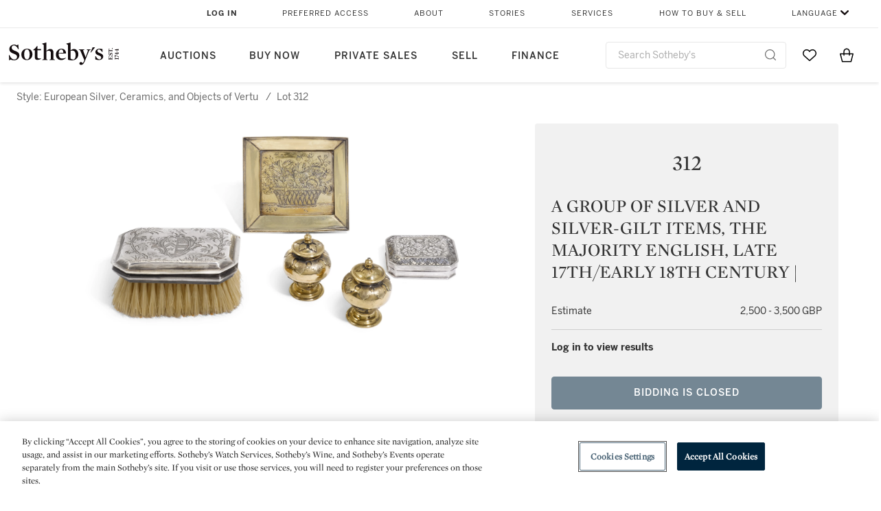

--- FILE ---
content_type: application/javascript
request_url: https://cdn.segment.com/analytics-next/bundles/tsub-middleware.bundle.d94be5c4b3baf7f16aa2.js
body_size: 5428
content:
"use strict";(self.webpackChunk_segment_analytics_next=self.webpackChunk_segment_analytics_next||[]).push([[10],{31:function(t,r,n){n.r(r),n.d(r,{tsubMiddleware:function(){return o}});var e=n(4052),o=function(t){return function(r){var n=r.payload,o=r.integration,i=r.next;new e.Store(t).getRulesByDestinationName(o).forEach((function(t){for(var r=t.matchers,o=t.transformers,u=0;u<r.length;u++)if(e.matches(n.obj,r[u])&&(n.obj=e.transform(n.obj,o[u]),null===n.obj))return i(null)})),i(n)}}},4052:function(t){self,t.exports=function(){var t={2870:function(t,r,n){var e=this&&this.__importDefault||function(t){return t&&t.__esModule?t:{default:t}};Object.defineProperty(r,"__esModule",{value:!0}),r.Store=r.matches=r.transform=void 0;var o=n(4303);Object.defineProperty(r,"transform",{enumerable:!0,get:function(){return e(o).default}});var i=n(2370);Object.defineProperty(r,"matches",{enumerable:!0,get:function(){return e(i).default}});var u=n(1444);Object.defineProperty(r,"Store",{enumerable:!0,get:function(){return e(u).default}})},2370:function(t,r,n){var e=this&&this.__importDefault||function(t){return t&&t.__esModule?t:{default:t}};Object.defineProperty(r,"__esModule",{value:!0});var o=e(n(7843));function i(t,r){if(!Array.isArray(t))return!0===u(t,r);var n,e,o,s,p=t[0];switch(p){case"!":return!i(t[1],r);case"or":for(var l=1;l<t.length;l++)if(i(t[l],r))return!0;return!1;case"and":for(l=1;l<t.length;l++)if(!i(t[l],r))return!1;return!0;case"=":case"!=":return function(t,r,n,e){switch(a(t)&&(t=i(t,e)),a(r)&&(r=i(r,e)),"object"==typeof t&&"object"==typeof r&&(t=JSON.stringify(t),r=JSON.stringify(r)),n){case"=":return t===r;case"!=":return t!==r;default:throw new Error("Invalid operator in compareItems: ".concat(n))}}(u(t[1],r),u(t[2],r),p,r);case"<=":case"<":case">":case">=":return function(t,r,n,e){if(a(t)&&(t=i(t,e)),a(r)&&(r=i(r,e)),"number"!=typeof t||"number"!=typeof r)return!1;switch(n){case"<=":return t<=r;case">=":return t>=r;case"<":return t<r;case">":return t>r;default:throw new Error("Invalid operator in compareNumbers: ".concat(n))}}(u(t[1],r),u(t[2],r),p,r);case"in":return function(t,r,n){return void 0!==r.find((function(r){return u(r,n)===t}))}(u(t[1],r),u(t[2],r),r);case"contains":return o=u(t[1],r),s=u(t[2],r),"string"==typeof o&&"string"==typeof s&&-1!==o.indexOf(s);case"match":return n=u(t[1],r),e=u(t[2],r),"string"==typeof n&&"string"==typeof e&&function(t,r){var n,e;t:for(;t.length>0;){var o,i;if(o=(n=c(t)).star,i=n.chunk,t=n.pattern,o&&""===i)return!0;var u=f(i,r),a=u.t,s=u.ok,p=u.err;if(p)return!1;if(!s||!(0===a.length||t.length>0)){if(o)for(var l=0;l<r.length;l++){if(a=(e=f(i,r.slice(l+1))).t,s=e.ok,p=e.err,s){if(0===t.length&&a.length>0)continue;r=a;continue t}if(p)return!1}return!1}r=a}return 0===r.length}(e,n);case"lowercase":var v=u(t[1],r);return"string"!=typeof v?null:v.toLowerCase();case"typeof":return typeof u(t[1],r);case"length":return function(t){return null===t?0:Array.isArray(t)||"string"==typeof t?t.length:NaN}(u(t[1],r));default:throw new Error("FQL IR could not evaluate for token: ".concat(p))}}function u(t,r){return Array.isArray(t)?t:"object"==typeof t?t.value:(0,o.default)(r,t)}function a(t){return!!Array.isArray(t)&&(("lowercase"===t[0]||"length"===t[0]||"typeof"===t[0])&&2===t.length||("contains"===t[0]||"match"===t[0])&&3===t.length)}function c(t){for(var r={star:!1,chunk:"",pattern:""};t.length>0&&"*"===t[0];)t=t.slice(1),r.star=!0;var n,e=!1;t:for(n=0;n<t.length;n++)switch(t[n]){case"\\":n+1<t.length&&n++;break;case"[":e=!0;break;case"]":e=!1;break;case"*":if(!e)break t}return r.chunk=t.slice(0,n),r.pattern=t.slice(n),r}function f(t,r){for(var n,e,o={t:"",ok:!1,err:!1};t.length>0;){if(0===r.length)return o;switch(t[0]){case"[":var i=r[0];r=r.slice(1);var u=!0;(t=t.slice(1)).length>0&&"^"===t[0]&&(u=!1,t=t.slice(1));for(var a=!1,c=0;;){if(t.length>0&&"]"===t[0]&&c>0){t=t.slice(1);break}var f,p="";if(f=(n=s(t)).char,t=n.newChunk,n.err)return o;if(p=f,"-"===t[0]&&(p=(e=s(t.slice(1))).char,t=e.newChunk,e.err))return o;f<=i&&i<=p&&(a=!0),c++}if(a!==u)return o;break;case"?":r=r.slice(1),t=t.slice(1);break;case"\\":if(0===(t=t.slice(1)).length)return o.err=!0,o;default:if(t[0]!==r[0])return o;r=r.slice(1),t=t.slice(1)}}return o.t=r,o.ok=!0,o.err=!1,o}function s(t){var r={char:"",newChunk:"",err:!1};return 0===t.length||"-"===t[0]||"]"===t[0]||"\\"===t[0]&&0===(t=t.slice(1)).length?(r.err=!0,r):(r.char=t[0],r.newChunk=t.slice(1),0===r.newChunk.length&&(r.err=!0),r)}r.default=function(t,r){if(!r)throw new Error("No matcher supplied!");switch(r.type){case"all":return!0;case"fql":return function(t,r){if(!t)return!1;try{t=JSON.parse(t)}catch(r){throw new Error('Failed to JSON.parse FQL intermediate representation "'.concat(t,'": ').concat(r))}var n=i(t,r);return"boolean"==typeof n&&n}(r.ir,t);default:throw new Error("Matcher of type ".concat(r.type," unsupported."))}}},1444:function(t,r){Object.defineProperty(r,"__esModule",{value:!0});var n=function(){function t(t){this.rules=[],this.rules=t||[]}return t.prototype.getRulesByDestinationName=function(t){for(var r=[],n=0,e=this.rules;n<e.length;n++){var o=e[n];o.destinationName!==t&&void 0!==o.destinationName||r.push(o)}return r},t}();r.default=n},4303:function(t,r,n){var e=this&&this.__importDefault||function(t){return t&&t.__esModule?t:{default:t}};Object.defineProperty(r,"__esModule",{value:!0});var o=e(n(374)),i=e(n(7843)),u=e(n(5500)),a=n(9014),c=n(4966);function f(t,r){p(t,r.drop,(function(t,r){r.forEach((function(r){return delete t[r]}))}))}function s(t,r){p(t,r.allow,(function(t,r){Object.keys(t).forEach((function(n){r.includes(n)||delete t[n]}))}))}function p(t,r,n){Object.entries(r).forEach((function(r){var e=r[0],o=r[1],u=function(t){"object"==typeof t&&null!==t&&n(t,o)},a=""===e?t:(0,i.default)(t,e);Array.isArray(a)?a.forEach(u):u(a)}))}function l(t,r){var n=JSON.parse(JSON.stringify(t));for(var e in r.map)if(r.map.hasOwnProperty(e)){var o=r.map[e],u=e.split("."),f=void 0;if(u.length>1?(u.pop(),f=(0,i.default)(n,u.join("."))):f=t,"object"==typeof f){if(o.copy){var s=(0,i.default)(n,o.copy);void 0!==s&&(0,a.dset)(t,e,s)}else if(o.move){var p=(0,i.default)(n,o.move);void 0!==p&&(0,a.dset)(t,e,p),(0,c.unset)(t,o.move)}else o.hasOwnProperty("set")&&(0,a.dset)(t,e,o.set);if(o.to_string){var l=(0,i.default)(t,e);if("string"==typeof l||"object"==typeof l&&null!==l)continue;void 0!==l?(0,a.dset)(t,e,JSON.stringify(l)):(0,a.dset)(t,e,"undefined")}}}}function v(t,r){return!(r.sample.percent<=0)&&(r.sample.percent>=1||(r.sample.path?function(t,r){var n=(0,i.default)(t,r.sample.path),e=(0,o.default)(JSON.stringify(n)),a=-64,c=[];y(e.slice(0,8),c);for(var f=0,s=0;s<64&&1!==c[s];s++)f++;if(0!==f){var p=[];y(e.slice(9,16),p),a-=f,c.splice(0,f),p.splice(64-f),c=c.concat(p)}return c[63]=0===c[63]?1:0,(0,u.default)(parseInt(c.join(""),2),a)<r.sample.percent}(t,r):(n=r.sample.percent,Math.random()<=n)));var n}function y(t,r){for(var n=0;n<8;n++)for(var e=t[n],o=128;o>=1;o/=2)e-o>=0?(e-=o,r.push(1)):r.push(0)}r.default=function(t,r){for(var n=t,e=0,o=r;e<o.length;e++){var i=o[e];switch(i.type){case"drop":return null;case"drop_properties":f(n,i.config);break;case"allow_properties":s(n,i.config);break;case"sample_event":if(v(n,i.config))break;return null;case"map_properties":l(n,i.config);break;case"hash_properties":break;default:throw new Error('Transformer of type "'.concat(i.type,'" is unsupported.'))}}return n}},4966:function(t,r,n){var e=this&&this.__importDefault||function(t){return t&&t.__esModule?t:{default:t}};Object.defineProperty(r,"__esModule",{value:!0}),r.unset=void 0;var o=e(n(7843));r.unset=function(t,r){if((0,o.default)(t,r)){for(var n=r.split("."),e=n.pop();n.length&&"\\"===n[n.length-1].slice(-1);)e=n.pop().slice(0,-1)+"."+e;for(;n.length;)t=t[r=n.shift()];return delete t[e]}return!0}},9014:function(t,r){r.dset=function(t,r,n){r.split&&(r=r.split("."));for(var e,o,i=0,u=r.length,a=t;i<u&&"__proto__"!==(o=r[i++])&&"constructor"!==o&&"prototype"!==o;)a=a[o]=i===u?n:typeof(e=a[o])==typeof r?e:0*r[i]!=0||~(""+r[i]).indexOf(".")?{}:[]}},3304:function(t){var r="function"==typeof Float64Array?Float64Array:void 0;t.exports=r},7382:function(t,r,n){var e,o=n(5569),i=n(3304),u=n(8482);e=o()?i:u,t.exports=e},8482:function(t){t.exports=function(){throw new Error("not implemented")}},6322:function(t,r,n){var e,o=n(2508),i=n(5679),u=n(882);e=o()?i:u,t.exports=e},882:function(t){t.exports=function(){throw new Error("not implemented")}},5679:function(t){var r="function"==typeof Uint16Array?Uint16Array:void 0;t.exports=r},4773:function(t,r,n){var e,o=n(9773),i=n(3004),u=n(3078);e=o()?i:u,t.exports=e},3078:function(t){t.exports=function(){throw new Error("not implemented")}},3004:function(t){var r="function"==typeof Uint32Array?Uint32Array:void 0;t.exports=r},7980:function(t,r,n){var e,o=n(8114),i=n(6737),u=n(3357);e=o()?i:u,t.exports=e},3357:function(t){t.exports=function(){throw new Error("not implemented")}},6737:function(t){var r="function"==typeof Uint8Array?Uint8Array:void 0;t.exports=r},2684:function(t){var r="function"==typeof Float64Array?Float64Array:null;t.exports=r},5569:function(t,r,n){var e=n(3876);t.exports=e},3876:function(t,r,n){var e=n(1448),o=n(2684);t.exports=function(){var t,r;if("function"!=typeof o)return!1;try{r=new o([1,3.14,-3.14,NaN]),t=e(r)&&1===r[0]&&3.14===r[1]&&-3.14===r[2]&&r[3]!=r[3]}catch(r){t=!1}return t}},9048:function(t,r,n){var e=n(3763);t.exports=e},3763:function(t){var r=Object.prototype.hasOwnProperty;t.exports=function(t,n){return null!=t&&r.call(t,n)}},7009:function(t,r,n){var e=n(6784);t.exports=e},6784:function(t){t.exports=function(){return"function"==typeof Symbol&&"symbol"==typeof Symbol("foo")}},3123:function(t,r,n){var e=n(8481);t.exports=e},8481:function(t,r,n){var e=n(7009)();t.exports=function(){return e&&"symbol"==typeof Symbol.toStringTag}},2508:function(t,r,n){var e=n(3403);t.exports=e},3403:function(t,r,n){var e=n(768),o=n(9668),i=n(187);t.exports=function(){var t,r;if("function"!=typeof i)return!1;try{r=new i(r=[1,3.14,-3.14,o+1,o+2]),t=e(r)&&1===r[0]&&3===r[1]&&r[2]===o-2&&0===r[3]&&1===r[4]}catch(r){t=!1}return t}},187:function(t){var r="function"==typeof Uint16Array?Uint16Array:null;t.exports=r},9773:function(t,r,n){var e=n(2822);t.exports=e},2822:function(t,r,n){var e=n(2744),o=n(3899),i=n(746);t.exports=function(){var t,r;if("function"!=typeof i)return!1;try{r=new i(r=[1,3.14,-3.14,o+1,o+2]),t=e(r)&&1===r[0]&&3===r[1]&&r[2]===o-2&&0===r[3]&&1===r[4]}catch(r){t=!1}return t}},746:function(t){var r="function"==typeof Uint32Array?Uint32Array:null;t.exports=r},8114:function(t,r,n){var e=n(8066);t.exports=e},8066:function(t,r,n){var e=n(8279),o=n(3443),i=n(2731);t.exports=function(){var t,r;if("function"!=typeof i)return!1;try{r=new i(r=[1,3.14,-3.14,o+1,o+2]),t=e(r)&&1===r[0]&&3===r[1]&&r[2]===o-2&&0===r[3]&&1===r[4]}catch(r){t=!1}return t}},2731:function(t){var r="function"==typeof Uint8Array?Uint8Array:null;t.exports=r},1448:function(t,r,n){var e=n(1453);t.exports=e},1453:function(t,r,n){var e=n(6208),o="function"==typeof Float64Array;t.exports=function(t){return o&&t instanceof Float64Array||"[object Float64Array]"===e(t)}},9331:function(t,r,n){var e=n(7980),o={uint16:n(6322),uint8:e};t.exports=o},5902:function(t,r,n){var e=n(4106);t.exports=e},4106:function(t,r,n){var e,o,i=n(9331);(o=new i.uint16(1))[0]=4660,e=52===new i.uint8(o.buffer)[0],t.exports=e},768:function(t,r,n){var e=n(3823);t.exports=e},3823:function(t,r,n){var e=n(6208),o="function"==typeof Uint16Array;t.exports=function(t){return o&&t instanceof Uint16Array||"[object Uint16Array]"===e(t)}},2744:function(t,r,n){var e=n(2326);t.exports=e},2326:function(t,r,n){var e=n(6208),o="function"==typeof Uint32Array;t.exports=function(t){return o&&t instanceof Uint32Array||"[object Uint32Array]"===e(t)}},8279:function(t,r,n){var e=n(208);t.exports=e},208:function(t,r,n){var e=n(6208),o="function"==typeof Uint8Array;t.exports=function(t){return o&&t instanceof Uint8Array||"[object Uint8Array]"===e(t)}},6315:function(t){t.exports=1023},1686:function(t){t.exports=2147483647},3105:function(t){t.exports=2146435072},3449:function(t){t.exports=2147483648},6988:function(t){t.exports=-1023},9777:function(t){t.exports=1023},3690:function(t){t.exports=-1074},2918:function(t,r,n){var e=n(4772).NEGATIVE_INFINITY;t.exports=e},4165:function(t){var r=Number.POSITIVE_INFINITY;t.exports=r},6488:function(t){t.exports=22250738585072014e-324},9668:function(t){t.exports=65535},3899:function(t){t.exports=4294967295},3443:function(t){t.exports=255},7011:function(t,r,n){var e=n(812);t.exports=e},812:function(t,r,n){var e=n(4165),o=n(2918);t.exports=function(t){return t===e||t===o}},1883:function(t,r,n){var e=n(1797);t.exports=e},1797:function(t){t.exports=function(t){return t!=t}},513:function(t,r,n){var e=n(5760);t.exports=e},5760:function(t){t.exports=function(t){return Math.abs(t)}},5848:function(t,r,n){var e=n(677);t.exports=e},677:function(t,r,n){var e=n(3449),o=n(1686),i=n(7838),u=n(1921),a=n(2490),c=[0,0];t.exports=function(t,r){var n,f;return i.assign(t,c,1,0),n=c[0],n&=o,f=u(r),a(n|=f&=e,c[1])}},5500:function(t,r,n){var e=n(8397);t.exports=e},8397:function(t,r,n){var e=n(4165),o=n(2918),i=n(6315),u=n(9777),a=n(6988),c=n(3690),f=n(1883),s=n(7011),p=n(5848),l=n(4948),v=n(8478),y=n(7838),d=n(2490),h=[0,0],x=[0,0];t.exports=function(t,r){var n,b;return 0===t||f(t)||s(t)?t:(l(h,t),r+=h[1],(r+=v(t=h[0]))<c?p(0,t):r>u?t<0?o:e:(r<=a?(r+=52,b=2220446049250313e-31):b=1,y(x,t),n=x[0],n&=2148532223,b*d(n|=r+i<<20,x[1])))}},4772:function(t,r,n){var e=n(7548);t.exports=e},7548:function(t){t.exports=Number},8478:function(t,r,n){var e=n(4500);t.exports=e},4500:function(t,r,n){var e=n(1921),o=n(3105),i=n(6315);t.exports=function(t){var r=e(t);return(r=(r&o)>>>20)-i|0}},2490:function(t,r,n){var e=n(9639);t.exports=e},4445:function(t,r,n){var e,o,i;!0===n(5902)?(o=1,i=0):(o=0,i=1),e={HIGH:o,LOW:i},t.exports=e},9639:function(t,r,n){var e=n(4773),o=n(7382),i=n(4445),u=new o(1),a=new e(u.buffer),c=i.HIGH,f=i.LOW;t.exports=function(t,r){return a[c]=t,a[f]=r,u[0]}},5646:function(t,r,n){var e;e=!0===n(5902)?1:0,t.exports=e},1921:function(t,r,n){var e=n(6285);t.exports=e},6285:function(t,r,n){var e=n(4773),o=n(7382),i=n(5646),u=new o(1),a=new e(u.buffer);t.exports=function(t){return u[0]=t,a[i]}},9024:function(t,r,n){var e=n(6488),o=n(7011),i=n(1883),u=n(513);t.exports=function(t,r,n,a){return i(t)||o(t)?(r[a]=t,r[a+n]=0,r):0!==t&&u(t)<e?(r[a]=4503599627370496*t,r[a+n]=-52,r):(r[a]=t,r[a+n]=0,r)}},4948:function(t,r,n){var e=n(7576),o=n(9422);e(o,"assign",n(9024)),t.exports=o},9422:function(t,r,n){var e=n(9024);t.exports=function(t){return e(t,[0,0],1,0)}},5239:function(t,r,n){var e=n(4773),o=n(7382),i=n(5782),u=new o(1),a=new e(u.buffer),c=i.HIGH,f=i.LOW;t.exports=function(t,r,n,e){return u[0]=t,r[e]=a[c],r[e+n]=a[f],r}},7838:function(t,r,n){var e=n(7576),o=n(4010);e(o,"assign",n(5239)),t.exports=o},5782:function(t,r,n){var e,o,i;!0===n(5902)?(o=1,i=0):(o=0,i=1),e={HIGH:o,LOW:i},t.exports=e},4010:function(t,r,n){var e=n(5239);t.exports=function(t){return e(t,[0,0],1,0)}},7576:function(t,r,n){var e=n(7063);t.exports=e},7063:function(t,r,n){var e=n(6691);t.exports=function(t,r,n){e(t,r,{configurable:!1,enumerable:!1,writable:!1,value:n})}},2073:function(t){var r=Object.defineProperty;t.exports=r},1680:function(t){var r="function"==typeof Object.defineProperty?Object.defineProperty:null;t.exports=r},1471:function(t,r,n){var e=n(1680);t.exports=function(){try{return e({},"x",{}),!0}catch(t){return!1}}},6691:function(t,r,n){var e,o=n(1471),i=n(2073),u=n(1309);e=o()?i:u,t.exports=e},1309:function(t){var r=Object.prototype,n=r.toString,e=r.__defineGetter__,o=r.__defineSetter__,i=r.__lookupGetter__,u=r.__lookupSetter__;t.exports=function(t,a,c){var f,s,p,l;if("object"!=typeof t||null===t||"[object Array]"===n.call(t))throw new TypeError("invalid argument. First argument must be an object. Value: `"+t+"`.");if("object"!=typeof c||null===c||"[object Array]"===n.call(c))throw new TypeError("invalid argument. Property descriptor must be an object. Value: `"+c+"`.");if((s="value"in c)&&(i.call(t,a)||u.call(t,a)?(f=t.__proto__,t.__proto__=r,delete t[a],t[a]=c.value,t.__proto__=f):t[a]=c.value),p="get"in c,l="set"in c,s&&(p||l))throw new Error("invalid argument. Cannot specify one or more accessors and a value or writable attribute in the property descriptor.");return p&&e&&e.call(t,a,c.get),l&&o&&o.call(t,a,c.set),t}},6208:function(t,r,n){var e,o=n(3123),i=n(7407),u=n(4210);e=o()?u:i,t.exports=e},7407:function(t,r,n){var e=n(173);t.exports=function(t){return e.call(t)}},4210:function(t,r,n){var e=n(9048),o=n(1403),i=n(173);t.exports=function(t){var r,n,u;if(null==t)return i.call(t);n=t[o],r=e(t,o);try{t[o]=void 0}catch(r){return i.call(t)}return u=i.call(t),r?t[o]=n:delete t[o],u}},173:function(t){var r=Object.prototype.toString;t.exports=r},1403:function(t){var r="function"==typeof Symbol?Symbol.toStringTag:"";t.exports=r},7843:function(t){t.exports=function(t,r,n,e,o){for(r=r.split?r.split("."):r,e=0;e<r.length;e++)t=t?t[r[e]]:o;return t===o?n:t}},374:function(t,r,n){n.r(r),n.d(r,{default:function(){return i}});for(var e=[],o=0;o<64;)e[o]=0|4294967296*Math.sin(++o%Math.PI);function i(t){var r,n,i,u=[r=1732584193,n=4023233417,~r,~n],a=[],c=unescape(encodeURI(t))+"",f=c.length;for(t=--f/4+2|15,a[--t]=8*f;~f;)a[f>>2]|=c.charCodeAt(f)<<8*f--;for(o=c=0;o<t;o+=16){for(f=u;c<64;f=[i=f[3],r+((i=f[0]+[r&n|~r&i,i&r|~i&n,r^n^i,n^(r|~i)][f=c>>4]+e[c]+~~a[o|15&[c,5*c+1,3*c+5,7*c][f]])<<(f=[7,12,17,22,5,9,14,20,4,11,16,23,6,10,15,21][4*f+c++%4])|i>>>-f),r,n])r=0|f[1],n=f[2];for(c=4;c;)u[--c]+=f[c]}for(t="";c<32;)t+=(u[c>>3]>>4*(1^c++)&15).toString(16);return t}}},r={};function n(e){var o=r[e];if(void 0!==o)return o.exports;var i=r[e]={exports:{}};return t[e].call(i.exports,i,i.exports,n),i.exports}return n.d=function(t,r){for(var e in r)n.o(r,e)&&!n.o(t,e)&&Object.defineProperty(t,e,{enumerable:!0,get:r[e]})},n.o=function(t,r){return Object.prototype.hasOwnProperty.call(t,r)},n.r=function(t){"undefined"!=typeof Symbol&&Symbol.toStringTag&&Object.defineProperty(t,Symbol.toStringTag,{value:"Module"}),Object.defineProperty(t,"__esModule",{value:!0})},n(2870)}()}}]);
//# sourceMappingURL=tsub-middleware.bundle.d94be5c4b3baf7f16aa2.js.map